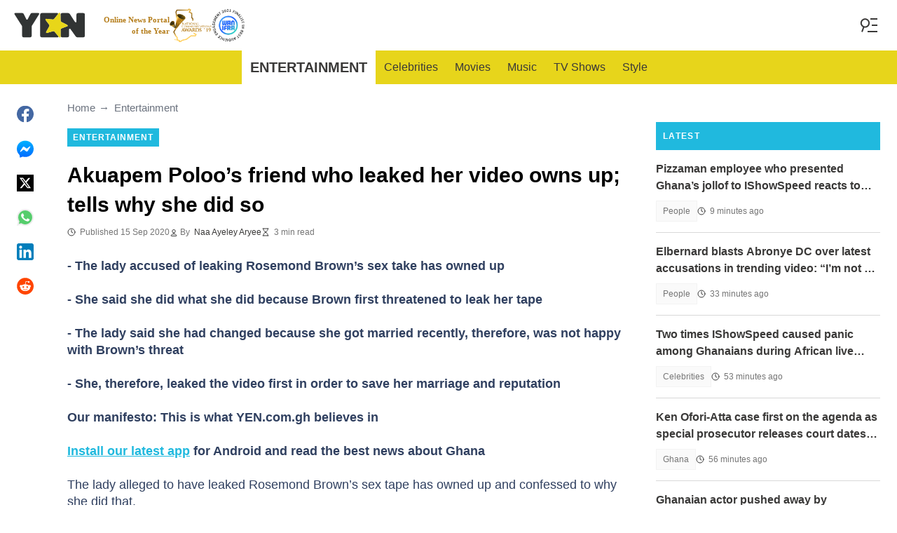

--- FILE ---
content_type: text/html; charset=utf-8
request_url: https://accounts.google.com/o/oauth2/postmessageRelay?parent=https%3A%2F%2Fyen.com.gh&jsh=m%3B%2F_%2Fscs%2Fabc-static%2F_%2Fjs%2Fk%3Dgapi.lb.en.2kN9-TZiXrM.O%2Fd%3D1%2Frs%3DAHpOoo_B4hu0FeWRuWHfxnZ3V0WubwN7Qw%2Fm%3D__features__
body_size: 164
content:
<!DOCTYPE html><html><head><title></title><meta http-equiv="content-type" content="text/html; charset=utf-8"><meta http-equiv="X-UA-Compatible" content="IE=edge"><meta name="viewport" content="width=device-width, initial-scale=1, minimum-scale=1, maximum-scale=1, user-scalable=0"><script src='https://ssl.gstatic.com/accounts/o/2580342461-postmessagerelay.js' nonce="fjvK7CZk5YywazFsxOhFEg"></script></head><body><script type="text/javascript" src="https://apis.google.com/js/rpc:shindig_random.js?onload=init" nonce="fjvK7CZk5YywazFsxOhFEg"></script></body></html>